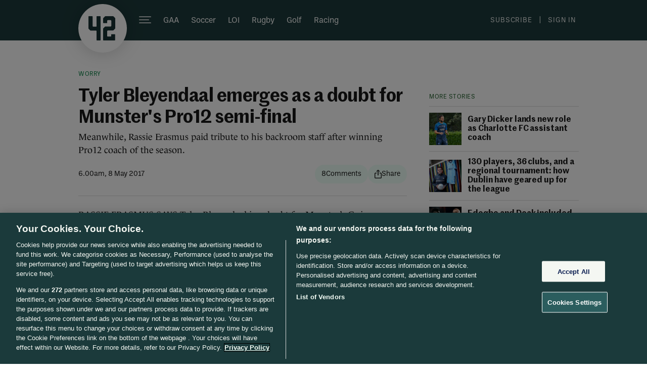

--- FILE ---
content_type: text/javascript;charset=utf-8
request_url: https://id.cxense.com/public/user/id?json=%7B%22identities%22%3A%5B%7B%22type%22%3A%22ckp%22%2C%22id%22%3A%22mkpixar6em8yzkgl%22%7D%2C%7B%22type%22%3A%22lst%22%2C%22id%22%3A%22242drh4dojxrt3migezg47p15y%22%7D%2C%7B%22type%22%3A%22cst%22%2C%22id%22%3A%22242drh4dojxrt3migezg47p15y%22%7D%5D%7D&callback=cXJsonpCB1
body_size: 188
content:
/**/
cXJsonpCB1({"httpStatus":200,"response":{"userId":"cx:266ipudlkfrkyc0ins6swojjc:1k28t6qn5sqss","newUser":true}})

--- FILE ---
content_type: text/javascript;charset=utf-8
request_url: https://p1cluster.cxense.com/p1.js
body_size: 100
content:
cX.library.onP1('242drh4dojxrt3migezg47p15y');
